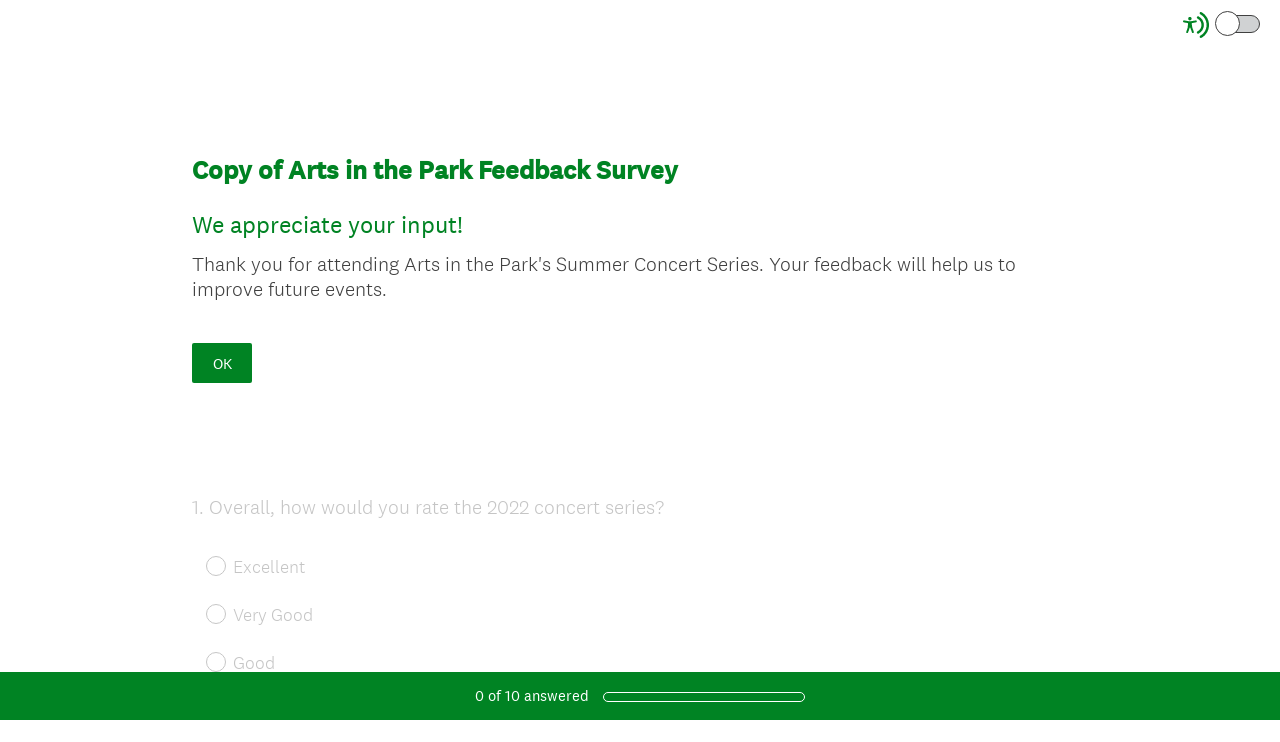

--- FILE ---
content_type: text/html; charset=UTF-8
request_url: https://www.surveymonkey.com/r/NCBPBJ2
body_size: 11984
content:



<!DOCTYPE html>
<html lang="en" class="auto-scroll">
  <head>
    <title>Copy of Arts in the Park Feedback Survey</title>
    <meta charset="utf-8">
    
        <meta name="twitter:card" content="summary_large_image">
        <meta property="og:title" content="Copy of Arts in the Park Feedback Survey" />
        <meta property="og:image" content="https://www.surveymonkey.com/collect/images/default_custom_meta_image.jpg" />
        <meta property="og:description" content="Take this survey powered by surveymonkey.com. Create your own surveys for free." />
    
    <meta name="keywords" content="questionnaire, questionnaires, questionaire, questionaires, free online survey, free online surveys" />
    
        <meta name="description" content="Web survey powered by SurveyMonkey.com. Create your own online survey now with SurveyMonkey's expert certified FREE templates." />
    
    
        <link rel="image_src" href="https://prod.smassets.net/assets/responseweb/smlib.globaltemplates/17.13.0/assets/sm_logo_fb.png" />
    
    <meta name="viewport" content="width=device-width, initial-scale=1, user-scalable=yes" /><meta http-equiv="content-language" content="en" />
    
        
            <meta name="robots" content="noindex, follow" />
        
    

    
  
  <script src="https://prod.smassets.net/assets/responseweb/smlib.metrics-client-bundle-min.2c067a0e.js" 
    ></script>
    <script src="https://prod.smassets.net/assets/responseweb/smlib.metrics-product-analytics-bundle-min.af0569ce.js" 
     async="async" ></script>
    
  
  
  
  
  
  <script >
    (function() {
      function initializeTracker() {
        SM.MetricsTracker.initialize(
        // config_start
        {
          "user": {
            "id": 1,
            "isAuthenticated": false
          },
          "amplitudeToken": "beb247315464a13bc86a0940b8c9bf9f","country": null
        }
        // config_end
        );
      }

      if (window.SM && window.SM.MetricsTracker) {
        initializeTracker();
      } else {
        document.addEventListener('MetricsReady', initializeTracker);
      }
    }());
  </script>

    
    
    <link rel="dns-prefetch" href="//www.google-analytics.com" />
    <link rel="dns-prefetch" href="//fonts.gstatic.com" />
    <link rel="dns-prefetch" href="//bam-cell.nr-data.net" />
    <link rel="dns-prefetch" href="//cdn.signalfx.com" />
    <link rel="preconnect" href="//www.google-analytics.com" />
    <link rel="preconnect" href="//fonts.gstatic.com" />
    <link rel="preconnect" href="//bam-cell.nr-data.net" />
    <link rel="preconnect" href="//cdn.signalfx.com" />
    <meta name="google-site-verification" content="T6bFSmsnquJ-zUSMV3Kku9K413VJ80KjprWnV_Bv5lw" />
    <!--[if lt IE 9]>
        <script src="https://prod.smassets.net/assets/responseweb/smlib.ui-html5-bundle-min.bbd1e809.js" 
    ></script>
    <![endif]-->
    
    <!--[if (gt IE 8)|(!IE)]><!-->
    
      
    

    <!--<![endif]-->
    
    
        
          
            <link type="text/css" rel="stylesheet" href="https://prod.smassets.net/assets/responseweb/responseweb-base-bundle-min.1fb3cc35.css" 
     async="true"  />
          
          <link type="text/css" rel="stylesheet" href="https://prod.smassets.net/assets/responseweb/smlib.surveytemplates-survey_page-bundle-min.c76da637.css" 
     async="true"  />
          
            <link id="themeCssLink" rel="stylesheet" href="https://secure.surveymonkey.com/r/themes/4.36.4_10292568_palette-1_ED46F09C-02D8-419D-A25D-6A6E2C5796C6.css" async />
          
          <link rel="stylesheet" href="https://cdn.smassets.net/assets/wds/4_20_2/wds-react/wds-react.min.css">
          <link type="text/css" rel="stylesheet" href="https://prod.smassets.net/assets/responseweb/responseweb-responsewebPkgs-bundle-min.614c8463.css" 
     async="true"  />
        
    
    
    
    
    
    
    <div data-sm-is-mobile></div>
<script id="versionChangedModal" type="text/html">
    <div id="versionChangedModalContainer" class="dialog dialog-b version-dialog">
        <div class="dialog-title-bar">
            <h5>
                <span class="smf-icon notranslate">!</span>
                 This survey was modified by its creator
            </h5>
            <div class="version-warning-text">
                For questions on the page you’re currently on, you’ll need to re-submit your answers. Your answers for previous pages are saved (you’ll see them when you click OK). Survey creators usually make changes only when it’s vital to the data, so thank you for your patience.
            </div>
        </div>
        <div class="dialog-btn-bar clearfix">
            <button class="wds-button wds-button--util dialog-close-btn wds-button--sm btn-txt-primary" id="OK-btn" href="#"> OK</button>
        </div>
    </div>
</script>
    <script type="text/html" id="dialog-title-bar-template">
    <div class="dialog-title-bar">
        <h5><%title%></h5>
    </div>
</script>
<script type="text/html" id="dialog-close-btn-template">
    <a class="dialog-close-btn cbmain" href="#" data-icon="D"></a>
</script>
<script type="text/html" id="dialog-close-btn-template-b">
    <a class="dialog-close-btn cb-dialog-b smf-icon" href="#">å</a>
</script>
<script type="text/html" id="dialog-overlay-template">
    <div class="dialog-overlay<%#isModal%> dialog-overlay-modal<%/isModal%>"></div>
</script>
<script type="text/html" id="dialog-container-template">
    <div class="dialog-container"></div>
</script>
    <link type="text/css" rel="stylesheet" href="https://prod.smassets.net/assets/responseweb/responseweb-version-bundle-min.db31b6fc.css" 
     async="true"  />
    
<link rel="shortcut icon" href="/favicon1.ico" />
    <script src="https://prod.smassets.net/assets/responseweb/responseweb-jquery-bundle-min.a17eeae3.js" 
    ></script>
    
        <script src="https://prod.smassets.net/assets/responseweb/responseweb-response-bundle-min.400dc3c7.js" 
    ></script>
    
    
    
    
    <script>
        document.domain = 'surveymonkey.com';
    </script>
    
    
    
        <script src="https://prod.smassets.net/assets/responseweb/smlib.surveytemplates-sm-react-bundle-min.a68d6acc.js" 
    ></script>
        <script src="https://prod.smassets.net/assets/responseweb/smlib.surveytemplates-sm-polyfill-bundle-min.ef0f0b28.js" 
    ></script>
        <script src="https://prod.smassets.net/assets/responseweb/responseweb-responsewebPkgs_hybrid-bundle-min.c5123b09.js" 
    ></script>
    
    <script src="https://prod.smassets.net/assets/responseweb/responseweb-ui_bundle-bundle-min.a165823c.js" 
    ></script>
    <script src="https://cdn.signalfx.com/o11y-gdi-rum/v0.19.3/splunk-otel-web.js" crossorigin="anonymous"></script>
    <script type="text/javascript">
      window.SplunkRum && window.SplunkRum.init({
          beaconUrl: 'https://rum-ingest.us1.signalfx.com/v1/rum',
          rumAuth: 'QJxCOMQAuo1Z38hup8cdCQ',
          app: 'responseweb',
          environment: 'prod',
          tracer: {
            sampler: new SplunkRum.SessionBasedSampler({
              ratio: 1
            })
          }
        });
    </script>

    
<link rel="canonical" href="https://www.surveymonkey.com/r/NCBPBJ2" /></head>

  <!--[if lt IE 7 ]>
  <body id="patas" class="translate survey-body ie ie6">
  <![endif]-->
  <!--[if IE 7 ]>
  <body id="patas" class="translate survey-body ie ie7">
  <![endif]-->
  <!--[if IE 8 ]>
  <body id="patas" class="translate survey-body ie ie8">
  <![endif]-->
  <!--[if IE 9 ]>
  <body id="patas" class="translate survey-body ie ie9">
  <![endif]-->
  <!--[if gt IE 9]>
  <body id="patas" class="translate survey-body ie modern-browser">
  <![endif]-->
  <!--[if (gt IE 9)|(!IE)]><!-->
  <body id="patas" class="translate survey-body modern-browser">
  <!--<![endif]-->
        
    
    
    
    
        
    

    








<!-- Textured Paper, Seamless Paper Texture and Escheresque are from subtlepatterns.com. Made available under CC BY-SA 3.0 License: http://creativecommons.org/licenses/by-sa/3.0/legalcode. -->
<!-- You cannot remove or modify any notice of copyright, trademark or other proprietary right, or any other copyright management information or metadata from wherever it is embedded in the content. -->



<main class="v3theme text_center">
    
    
    
        
    
    
    
    <article data-page-id="30411092" class="survey-page survey-page-white auto-scroll">

        <header class="survey-page-header">
            
                







    <div class="survey-header-controls">
        
        
            <div class="toggle-items-container" tabindex="0" aria-label="Screen Reader Mode" aria-describedby="tooltip">
                <span class="accessibility-icon" role="img" aria-labelledby="screen-reader-mode-icon" ><svg width="16" height="16" viewBox="0 0 16 16" fill="none" xmlns="http://www.w3.org/2000/svg">
<title id="screen-reader-mode-icon">Screen Reader Mode Icon</title>
<path fill-rule="evenodd" clip-rule="evenodd" d="M11.3487 0.0947572C14.1955 1.67594 16 4.67914 16 7.99884C16 11.3204 14.1935 14.325 11.3441 15.9055C10.9805 16.1072 10.5224 15.9755 10.3209 15.6114C10.1195 15.2473 10.2509 14.7886 10.6146 14.5869C12.9898 13.2695 14.4945 10.7668 14.4945 7.99884C14.4945 5.23241 12.9915 2.73091 10.6184 1.41284C10.2549 1.21092 10.1236 0.75216 10.3253 0.388184C10.527 0.0242077 10.9852 -0.10716 11.3487 0.0947572ZM9.60113 2.72263C11.5833 3.7122 12.8633 5.74103 12.8633 7.99884C12.8633 10.2623 11.5768 12.2953 9.58697 13.2821C9.21444 13.4668 8.76288 13.3142 8.57837 12.9412C8.39386 12.5682 8.54629 12.1161 8.91882 11.9314C10.4006 11.1966 11.3578 9.68383 11.3578 7.99884C11.3578 6.31805 10.4054 4.80846 8.92932 4.07153C8.55728 3.88579 8.40607 3.43325 8.59158 3.06076C8.77709 2.68827 9.2291 2.53689 9.60113 2.72263Z"/>
<path d="M4.20162 9.56261L3.12244 12.595C3.09591 12.671 3.05473 12.7408 3.00131 12.8004C2.94789 12.86 2.88331 12.9081 2.81135 12.942C2.70326 12.9935 2.58256 13.0113 2.46455 12.993C2.34653 12.9747 2.23651 12.9212 2.14844 12.8392C2.06036 12.7573 1.9982 12.6506 1.96981 12.5327C1.94143 12.4148 1.94811 12.2909 1.989 12.1769L2.74141 10.058C2.80112 9.89856 2.8483 9.73455 2.88249 9.56752C2.9129 9.39793 2.93463 9.22685 2.9476 9.05497C2.97654 8.74474 2.99704 8.40876 3.01272 8.08627C3.02839 7.76378 3.03924 7.4511 3.04768 7.19237C3.05854 6.86988 2.97292 6.84904 2.7185 6.78773L2.66545 6.77546L0.495036 6.35978C0.416976 6.34578 0.342398 6.31627 0.275569 6.27292C0.208739 6.22958 0.15097 6.17326 0.105567 6.10719C0.0381176 6.00709 0.00139149 5.8889 3.87609e-05 5.76756C-0.00131397 5.64623 0.0327677 5.52722 0.0979684 5.4256C0.163169 5.32397 0.256556 5.24431 0.366305 5.19669C0.476055 5.14908 0.597231 5.13565 0.714489 5.15811L3.04648 5.60322C3.13932 5.6118 3.22976 5.62284 3.32501 5.63387C3.61199 5.67386 3.90113 5.69557 4.19077 5.69886C4.55131 5.6917 4.91118 5.66428 5.26874 5.61671C5.37726 5.60445 5.47975 5.59096 5.58224 5.58115L7.7828 5.16179C7.93892 5.12887 8.1015 5.16017 8.23497 5.24885C8.30112 5.29437 8.35772 5.3528 8.40148 5.42075C8.44524 5.4887 8.47528 5.56482 8.48986 5.64468C8.50445 5.72454 8.50328 5.80655 8.48643 5.88595C8.46959 5.96535 8.43739 6.04055 8.39172 6.10719C8.34694 6.17368 8.2897 6.23054 8.22328 6.27451C8.15687 6.31849 8.08258 6.34871 8.00467 6.36346L5.90178 6.76565C5.83184 6.7816 5.76914 6.79263 5.71367 6.80121C5.49422 6.83923 5.3857 6.85885 5.39897 7.17643C5.40861 7.40818 5.43634 7.6853 5.47252 7.97469C5.51472 8.31434 5.57019 8.67484 5.62806 9.00469C5.66544 9.22173 5.70041 9.39585 5.74864 9.56261C5.79687 9.72938 5.8439 9.89982 5.91625 10.1046L6.65298 12.1769C6.69388 12.2909 6.70056 12.4148 6.67217 12.5327C6.64379 12.6506 6.58162 12.7573 6.49355 12.8392C6.40547 12.9212 6.29545 12.9747 6.17744 12.993C6.05942 13.0113 5.93872 12.9935 5.83064 12.942C5.75868 12.9081 5.6941 12.86 5.64068 12.8004C5.58726 12.7408 5.54608 12.671 5.51954 12.595L4.43675 9.56874L4.31617 9.34435L4.19559 9.56261H4.20162ZM4.24865 3C4.49498 2.99979 4.73377 3.08645 4.92432 3.24521C5.11487 3.40397 5.24539 3.62501 5.29364 3.87067C5.34189 4.11632 5.30488 4.37139 5.18892 4.59241C5.07296 4.81342 4.88523 4.98671 4.65771 5.08275C4.43019 5.17878 4.17697 5.19161 3.94119 5.11906C3.70541 5.04651 3.50166 4.89306 3.36467 4.68486C3.22768 4.47667 3.16591 4.2266 3.1899 3.97729C3.21389 3.72797 3.32215 3.49483 3.49624 3.31759C3.59485 3.2168 3.71211 3.13685 3.84124 3.08234C3.97037 3.02784 4.10883 2.99985 4.24865 3Z"/>
</svg>
 </span>
                <div class="classic-oqaat-toggle-container">
                    <label for="classic-oqaat-toggle" class="oqaat-toggle-switch">
                        <input class="classic-oqaat-input OQAAT" role="switch" aria-label="Survey Format Toggle" aria-describedby="tooltip" id="classic-oqaat-toggle" placeholder="toggle survey format " type="checkbox" value="/r/NCBPBJ2?survey_format=CLASSIC" >
                        <span class="oqaat-slider round"></span>
                    </label>
                </div>
                <div class="toggle-tooltip" id="tooltip" role="tooltip">
                    
                        <p>Check <b>SCREEN READER MODE</b> to make this survey compatible with screen readers.</p>
                    
                    <div class="tooltip-close-btn" role="button"></div>
                    <span class="tip"></span>
                </div>
            </div>
        
        
    </div>


<span id="version-changed" style="visibility: hidden" version-changed=False></span>


            
        </header>

        <section class="survey-page-body
            ">

            <div
                id="new-commenting-sheet"
                data-survey-id="402480191"
                data-mentioned-comment-id='None'
                data-language-code='en'
                data-sm-comment-sheet
            >
            </div>

            
                
    <div class="survey-title-container clearfix  survey-title-align-left has-survey-title ">
        <div class="survey-title-table-wrapper">
            
                <table role="presentation" class="survey-title-table table-reset">
                    <tbody>
                    <tr>
                        
                            <td class="survey-title-cell">
                                <h1 class="survey-title user-generated notranslate">
                                        <span class="title-text">
                                            
                                                Copy of Arts in the Park Feedback Survey
                                            
                                        </span>
                                </h1>
                            </td>
                        
                    </tr>
                    </tbody>
                </table>
            
        </div>
    </div>







    <div class="page-title-container page-title-container-v3 clearfix">
        
            
            <div class="notranslate">
                <h2 class="page-title-wrapper clearfix">
                    <span class="page-number">
                    
                    </span>

                    <span class="page-title user-generated">
                    
                        We appreciate your input!
                    
                    </span>
                </h2>
            </div>
        
    </div>



    <div class="h3 page-subtitle overlay user-generated notranslate" role="heading" aria-level="3"><div>Thank you for attending Arts in the Park's Summer Concert Series. Your feedback will help us to improve future events.</div>
            <button class="new-button ok-button user-generated notranslate" type="submit">
                OK
            </button>
        
    </div>





            

            <form name="surveyForm"
                  action=""
                  method="post"
                  enctype="multipart/form-data"
                  novalidate
                  data-survey-page-form
            >
                
	


                
                    <div class="questions clearfix">

    

        <div class="question-click-shield" tabindex="-1"></div><div class="question-row clearfix overlay
                   "  tabindex="-1" ><div data-question-type="single_choice_vertical"
     data-rq-question-type="single_choice_vertical"
     class="question-container
    
    ">

    <div id="question-field-83422855"
        data-qnumber="1"
        data-qdispnumber="1"
        data-question-id="83422855"
        class=" question-single-choice-radio qn question vertical"
        
        
    >
        
        
            <h3 class="screenreader-only">Question Title</h3><fieldset class=" question-fieldset" data-radio-button-group >
                <legend class="question-legend">
                    
                    
                    <h4 id="question-title-83422855" class="
                     question-title-container ">
                        <span class="required-asterisk notranslate">
                                *
                            </span>

                        
                            <span class="question-number notranslate">
                                1<span class="question-dot">.</span>
                            </span>
                        
                        
                <span class="user-generated notranslate
                ">
                Overall, how would you rate the 2022 concert series?<span style="line-height: 0px;"></span></span>
                
                        
                    </h4>
                </legend>
                <div class="question-body clearfix notranslate ">
                    
    
    
        
            <div class=""
            >
        
        <div class="answer-option-cell" data-answer-id=657423440>
            
    
    
    

    
        
        
        
        
        
    

    

    

    
    

    <div data-sm-radio-button class="radio-button-container " aria-labelledby="question-title-83422855">
        <input id="83422855_657423440"
               aria-labelledby="83422855_657423440_label"
               name="83422855"
               type="radio"
               role="radio"
               class="radio-button-input "
               value="657423440"
               aria-checked="{}"
               
               
               
        />
        <label data-sm-radio-button-label
               
                   id="83422855_657423440_label"
               
               class="answer-label radio-button-label no-touch touch-sensitive clearfix
                
                
                "
               for="83422855_657423440">
            <span 
                    
                    class="radio-button-display "
                                                >
                    
            </span>

            
                <span class="radio-button-label-text question-body-font-theme user-generated ">
                    Excellent
                    
                </span>
            
        </label>
        
    </div>

        </div>
        
    
        
        <div class="answer-option-cell" data-answer-id=657423441>
            
    
    
    

    
        
        
        
        
        
    

    

    

    
    

    <div data-sm-radio-button class="radio-button-container " aria-labelledby="question-title-83422855">
        <input id="83422855_657423441"
               aria-labelledby="83422855_657423441_label"
               name="83422855"
               type="radio"
               role="radio"
               class="radio-button-input "
               value="657423441"
               aria-checked="{}"
               
               
               
        />
        <label data-sm-radio-button-label
               
                   id="83422855_657423441_label"
               
               class="answer-label radio-button-label no-touch touch-sensitive clearfix
                
                
                "
               for="83422855_657423441">
            <span 
                    
                    class="radio-button-display "
                                                >
                    
            </span>

            
                <span class="radio-button-label-text question-body-font-theme user-generated ">
                    Very Good
                    
                </span>
            
        </label>
        
    </div>

        </div>
        
    
        
        <div class="answer-option-cell" data-answer-id=657423442>
            
    
    
    

    
        
        
        
        
        
    

    

    

    
    

    <div data-sm-radio-button class="radio-button-container " aria-labelledby="question-title-83422855">
        <input id="83422855_657423442"
               aria-labelledby="83422855_657423442_label"
               name="83422855"
               type="radio"
               role="radio"
               class="radio-button-input "
               value="657423442"
               aria-checked="{}"
               
               
               
        />
        <label data-sm-radio-button-label
               
                   id="83422855_657423442_label"
               
               class="answer-label radio-button-label no-touch touch-sensitive clearfix
                
                
                "
               for="83422855_657423442">
            <span 
                    
                    class="radio-button-display "
                                                >
                    
            </span>

            
                <span class="radio-button-label-text question-body-font-theme user-generated ">
                    Good&nbsp;
                    
                </span>
            
        </label>
        
    </div>

        </div>
        
    
        
        <div class="answer-option-cell" data-answer-id=657423443>
            
    
    
    

    
        
        
        
        
        
    

    

    

    
    

    <div data-sm-radio-button class="radio-button-container " aria-labelledby="question-title-83422855">
        <input id="83422855_657423443"
               aria-labelledby="83422855_657423443_label"
               name="83422855"
               type="radio"
               role="radio"
               class="radio-button-input "
               value="657423443"
               aria-checked="{}"
               
               
               
        />
        <label data-sm-radio-button-label
               
                   id="83422855_657423443_label"
               
               class="answer-label radio-button-label no-touch touch-sensitive clearfix
                
                
                "
               for="83422855_657423443">
            <span 
                    
                    class="radio-button-display "
                                                >
                    
            </span>

            
                <span class="radio-button-label-text question-body-font-theme user-generated ">
                    Fair&nbsp;
                    
                </span>
            
        </label>
        
    </div>

        </div>
        
    
        
        <div class="answer-option-cell" data-answer-id=657423444>
            
    
    
    

    
        
        
        
        
        
    

    

    

    
    

    <div data-sm-radio-button class="radio-button-container " aria-labelledby="question-title-83422855">
        <input id="83422855_657423444"
               aria-labelledby="83422855_657423444_label"
               name="83422855"
               type="radio"
               role="radio"
               class="radio-button-input "
               value="657423444"
               aria-checked="{}"
               
               
               
        />
        <label data-sm-radio-button-label
               
                   id="83422855_657423444_label"
               
               class="answer-label radio-button-label no-touch touch-sensitive clearfix
                
                
                "
               for="83422855_657423444">
            <span 
                    
                    class="radio-button-display "
                                                >
                    
            </span>

            
                <span class="radio-button-label-text question-body-font-theme user-generated ">
                    Poor&nbsp;
                    
                </span>
            
        </label>
        
    </div>

        </div>
        
            </div>
        
    
    
    

    
    

    
    

    

                </div>
            </fieldset>
    </div>
</div>
                <button id="83422855-ok" class="new-button ok-button user-generated notranslate hide" type="submit">
                    OK
                </button>
            </div><div class="question-click-shield" tabindex="-1"></div><div class="question-row clearfix overlay
                   "  tabindex="-1" ><div data-question-type="single_choice_vertical"
     data-rq-question-type="single_choice_vertical"
     class="question-container
    
    ">

    <div id="question-field-83422856"
        data-qnumber="2"
        data-qdispnumber="2"
        data-question-id="83422856"
        class=" question-single-choice-radio qn question vertical"
        
        
    >
        
        
            <h3 class="screenreader-only">Question Title</h3><fieldset class=" question-fieldset" data-radio-button-group >
                <legend class="question-legend">
                    
                    
                    <h4 id="question-title-83422856" class="
                     question-title-container ">
                        <span class="required-asterisk notranslate">
                                *
                            </span>

                        
                            <span class="question-number notranslate">
                                2<span class="question-dot">.</span>
                            </span>
                        
                        
                <span class="user-generated notranslate
                ">
                How did you stay informed about of our concert schedule?<span style="line-height: 0px;"></span></span>
                
                        
                    </h4>
                </legend>
                <div class="question-body clearfix notranslate ">
                    
    
    
        
            <div class=""
            >
        
        <div class="answer-option-cell" data-answer-id=657423360>
            
    
    
    

    
        
        
        
        
        
    

    

    

    
    

    <div data-sm-radio-button class="radio-button-container " aria-labelledby="question-title-83422856">
        <input id="83422856_657423360"
               aria-labelledby="83422856_657423360_label"
               name="83422856"
               type="radio"
               role="radio"
               class="radio-button-input "
               value="657423360"
               aria-checked="{}"
               
               
               
        />
        <label data-sm-radio-button-label
               
                   id="83422856_657423360_label"
               
               class="answer-label radio-button-label no-touch touch-sensitive clearfix
                
                
                "
               for="83422856_657423360">
            <span 
                    
                    class="radio-button-display "
                                                >
                    
            </span>

            
                <span class="radio-button-label-text question-body-font-theme user-generated ">
                    website or social media
                    
                </span>
            
        </label>
        
    </div>

        </div>
        
    
        
        <div class="answer-option-cell" data-answer-id=657423361>
            
    
    
    

    
        
        
        
        
        
    

    

    

    
    

    <div data-sm-radio-button class="radio-button-container " aria-labelledby="question-title-83422856">
        <input id="83422856_657423361"
               aria-labelledby="83422856_657423361_label"
               name="83422856"
               type="radio"
               role="radio"
               class="radio-button-input "
               value="657423361"
               aria-checked="{}"
               
               
               
        />
        <label data-sm-radio-button-label
               
                   id="83422856_657423361_label"
               
               class="answer-label radio-button-label no-touch touch-sensitive clearfix
                
                
                "
               for="83422856_657423361">
            <span 
                    
                    class="radio-button-display "
                                                >
                    
            </span>

            
                <span class="radio-button-label-text question-body-font-theme user-generated ">
                    posters or printed schedules
                    
                </span>
            
        </label>
        
    </div>

        </div>
        
    
        
        <div class="answer-option-cell" data-answer-id=657423362>
            
    
    
    

    
        
        
        
        
        
    

    

    

    
    

    <div data-sm-radio-button class="radio-button-container " aria-labelledby="question-title-83422856">
        <input id="83422856_657423362"
               aria-labelledby="83422856_657423362_label"
               name="83422856"
               type="radio"
               role="radio"
               class="radio-button-input "
               value="657423362"
               aria-checked="{}"
               
               
               
        />
        <label data-sm-radio-button-label
               
                   id="83422856_657423362_label"
               
               class="answer-label radio-button-label no-touch touch-sensitive clearfix
                
                
                "
               for="83422856_657423362">
            <span 
                    
                    class="radio-button-display "
                                                >
                    
            </span>

            
                <span class="radio-button-label-text question-body-font-theme user-generated ">
                    concert announcements
                    
                </span>
            
        </label>
        
    </div>

        </div>
        
            </div>
        
    
    
    
        
        
        
        
        

        <div class="other-answer-container other-answer-option-container" data-answer-id=657423363>
            
                
                    
    
    
    

    
        
        
        
        
        
    

    

    

    
    

    <div data-sm-radio-button class="radio-button-container " aria-labelledby="question-title-83422856">
        <input id="83422856_657423363"
               aria-labelledby="83422856_657423363_label"
               name="83422856"
               type="radio"
               role="radio"
               class="radio-button-input "
               value="657423363"
               aria-checked="{}"
               
               
                   data-other-answer
               
               
        />
        <label data-sm-radio-button-label
               
                   id="83422856_657423363_label"
               
               class="answer-label radio-button-label no-touch touch-sensitive clearfix
                
                
                "
               for="83422856_657423363">
            <span 
                    
                    class="radio-button-display "
                                                >
                    
            </span>

            
                <span class="radio-button-label-text question-body-font-theme user-generated ">
                    Other (please specify)
                    
                </span>
            
        </label>
        
    </div>

                
            
            
    
    
        <input id="83422856_other"
               name="83422856_other"
               type="text"
               class="text other-answer-text"
               maxlength=20000
               
               size="50"
               
                   aria-label="Other (please specify)"
               
               
               data-other-text />
    
    

        </div>
    

    
    

    
    

    

                </div>
            </fieldset>
    </div>
</div>
                <button id="83422856-ok" class="new-button ok-button user-generated notranslate hide" type="submit">
                    OK
                </button>
            </div><div class="question-click-shield" tabindex="-1"></div><div class="question-row clearfix overlay
                   "  tabindex="-1" ><div data-question-type="single_choice_vertical_two_col"
     data-rq-question-type="single_choice_vertical_two_col"
     class="question-container
    
    ">

    <div id="question-field-83422857"
        data-qnumber="3"
        data-qdispnumber="3"
        data-question-id="83422857"
        class=" question-single-choice-radio qn question vertical_two_col"
        
        
    >
        
        
            <h3 class="screenreader-only">Question Title</h3><fieldset class=" question-fieldset" data-radio-button-group >
                <legend class="question-legend">
                    
                    
                    <h4 id="question-title-83422857" class="
                     question-title-container ">
                        <span class="required-asterisk notranslate">
                                *
                            </span>

                        
                            <span class="question-number notranslate">
                                3<span class="question-dot">.</span>
                            </span>
                        
                        
                <span class="user-generated notranslate
                ">
                What age bracket are you?<span style="line-height: 0px;"></span></span>
                
                        
                    </h4>
                </legend>
                <div class="question-body clearfix notranslate ">
                    
    
    
        
            <div class="answer-option-col
                            answer-option-col-2"
            >
        
        <div class="answer-option-cell" data-answer-id=657423367>
            
    
    
    

    
        
        
        
        
        
    

    

    

    
    

    <div data-sm-radio-button class="radio-button-container " aria-labelledby="question-title-83422857">
        <input id="83422857_657423367"
               aria-labelledby="83422857_657423367_label"
               name="83422857"
               type="radio"
               role="radio"
               class="radio-button-input "
               value="657423367"
               aria-checked="{}"
               
               
               
        />
        <label data-sm-radio-button-label
               
                   id="83422857_657423367_label"
               
               class="answer-label radio-button-label no-touch touch-sensitive clearfix
                
                
                "
               for="83422857_657423367">
            <span 
                    
                    class="radio-button-display "
                                                >
                    
            </span>

            
                <span class="radio-button-label-text question-body-font-theme user-generated ">
                    Under 18
                    
                </span>
            
        </label>
        
    </div>

        </div>
        
    
        
        <div class="answer-option-cell" data-answer-id=657423368>
            
    
    
    

    
        
        
        
        
        
    

    

    

    
    

    <div data-sm-radio-button class="radio-button-container " aria-labelledby="question-title-83422857">
        <input id="83422857_657423368"
               aria-labelledby="83422857_657423368_label"
               name="83422857"
               type="radio"
               role="radio"
               class="radio-button-input "
               value="657423368"
               aria-checked="{}"
               
               
               
        />
        <label data-sm-radio-button-label
               
                   id="83422857_657423368_label"
               
               class="answer-label radio-button-label no-touch touch-sensitive clearfix
                
                
                "
               for="83422857_657423368">
            <span 
                    
                    class="radio-button-display "
                                                >
                    
            </span>

            
                <span class="radio-button-label-text question-body-font-theme user-generated ">
                    18-24
                    
                </span>
            
        </label>
        
    </div>

        </div>
        
    
        
        <div class="answer-option-cell" data-answer-id=657423369>
            
    
    
    

    
        
        
        
        
        
    

    

    

    
    

    <div data-sm-radio-button class="radio-button-container " aria-labelledby="question-title-83422857">
        <input id="83422857_657423369"
               aria-labelledby="83422857_657423369_label"
               name="83422857"
               type="radio"
               role="radio"
               class="radio-button-input "
               value="657423369"
               aria-checked="{}"
               
               
               
        />
        <label data-sm-radio-button-label
               
                   id="83422857_657423369_label"
               
               class="answer-label radio-button-label no-touch touch-sensitive clearfix
                
                
                "
               for="83422857_657423369">
            <span 
                    
                    class="radio-button-display "
                                                >
                    
            </span>

            
                <span class="radio-button-label-text question-body-font-theme user-generated ">
                    25-34
                    
                </span>
            
        </label>
        
    </div>

        </div>
        
    
        
        <div class="answer-option-cell" data-answer-id=657423370>
            
    
    
    

    
        
        
        
        
        
    

    

    

    
    

    <div data-sm-radio-button class="radio-button-container " aria-labelledby="question-title-83422857">
        <input id="83422857_657423370"
               aria-labelledby="83422857_657423370_label"
               name="83422857"
               type="radio"
               role="radio"
               class="radio-button-input "
               value="657423370"
               aria-checked="{}"
               
               
               
        />
        <label data-sm-radio-button-label
               
                   id="83422857_657423370_label"
               
               class="answer-label radio-button-label no-touch touch-sensitive clearfix
                
                
                "
               for="83422857_657423370">
            <span 
                    
                    class="radio-button-display "
                                                >
                    
            </span>

            
                <span class="radio-button-label-text question-body-font-theme user-generated ">
                    35-44
                    
                </span>
            
        </label>
        
    </div>

        </div>
        
            </div>
        
    
        
            <div class="answer-option-col
                            answer-option-col-2"
            >
        
        <div class="answer-option-cell" data-answer-id=657423371>
            
    
    
    

    
        
        
        
        
        
    

    

    

    
    

    <div data-sm-radio-button class="radio-button-container " aria-labelledby="question-title-83422857">
        <input id="83422857_657423371"
               aria-labelledby="83422857_657423371_label"
               name="83422857"
               type="radio"
               role="radio"
               class="radio-button-input "
               value="657423371"
               aria-checked="{}"
               
               
               
        />
        <label data-sm-radio-button-label
               
                   id="83422857_657423371_label"
               
               class="answer-label radio-button-label no-touch touch-sensitive clearfix
                
                
                "
               for="83422857_657423371">
            <span 
                    
                    class="radio-button-display "
                                                >
                    
            </span>

            
                <span class="radio-button-label-text question-body-font-theme user-generated ">
                    45-54
                    
                </span>
            
        </label>
        
    </div>

        </div>
        
    
        
        <div class="answer-option-cell" data-answer-id=657423372>
            
    
    
    

    
        
        
        
        
        
    

    

    

    
    

    <div data-sm-radio-button class="radio-button-container " aria-labelledby="question-title-83422857">
        <input id="83422857_657423372"
               aria-labelledby="83422857_657423372_label"
               name="83422857"
               type="radio"
               role="radio"
               class="radio-button-input "
               value="657423372"
               aria-checked="{}"
               
               
               
        />
        <label data-sm-radio-button-label
               
                   id="83422857_657423372_label"
               
               class="answer-label radio-button-label no-touch touch-sensitive clearfix
                
                
                "
               for="83422857_657423372">
            <span 
                    
                    class="radio-button-display "
                                                >
                    
            </span>

            
                <span class="radio-button-label-text question-body-font-theme user-generated ">
                    55-64
                    
                </span>
            
        </label>
        
    </div>

        </div>
        
    
        
        <div class="answer-option-cell" data-answer-id=657423373>
            
    
    
    

    
        
        
        
        
        
    

    

    

    
    

    <div data-sm-radio-button class="radio-button-container " aria-labelledby="question-title-83422857">
        <input id="83422857_657423373"
               aria-labelledby="83422857_657423373_label"
               name="83422857"
               type="radio"
               role="radio"
               class="radio-button-input "
               value="657423373"
               aria-checked="{}"
               
               
               
        />
        <label data-sm-radio-button-label
               
                   id="83422857_657423373_label"
               
               class="answer-label radio-button-label no-touch touch-sensitive clearfix
                
                
                "
               for="83422857_657423373">
            <span 
                    
                    class="radio-button-display "
                                                >
                    
            </span>

            
                <span class="radio-button-label-text question-body-font-theme user-generated ">
                    65+
                    
                </span>
            
        </label>
        
    </div>

        </div>
        
            </div>
        
    
    
    

    
    

    
    

    

                </div>
            </fieldset>
    </div>
</div>
                <button id="83422857-ok" class="new-button ok-button user-generated notranslate hide" type="submit">
                    OK
                </button>
            </div><div class="question-click-shield" tabindex="-1"></div><div class="question-row clearfix overlay
                   "  tabindex="-1" ><div data-question-type="single_choice_vertical"
     data-rq-question-type="single_choice_vertical"
     class="question-container
    
    ">

    <div id="question-field-83422858"
        data-qnumber="4"
        data-qdispnumber="4"
        data-question-id="83422858"
        class=" question-single-choice-radio qn question vertical"
        
        
    >
        
        
            <h3 class="screenreader-only">Question Title</h3><fieldset class=" question-fieldset" data-radio-button-group >
                <legend class="question-legend">
                    
                    
                    <h4 id="question-title-83422858" class="
                     question-title-container ">
                        <span class="required-asterisk notranslate">
                                *
                            </span>

                        
                            <span class="question-number notranslate">
                                4<span class="question-dot">.</span>
                            </span>
                        
                        
                <span class="user-generated notranslate
                ">
                Where are you from?<span id="smusr_mce_1_start" style="line-height: 0px;"></span></span>
                
                        
                    </h4>
                </legend>
                <div class="question-body clearfix notranslate ">
                    
    
    
        
            <div class=""
            >
        
        <div class="answer-option-cell" data-answer-id=657423375>
            
    
    
    

    
        
        
        
        
        
    

    

    

    
    

    <div data-sm-radio-button class="radio-button-container " aria-labelledby="question-title-83422858">
        <input id="83422858_657423375"
               aria-labelledby="83422858_657423375_label"
               name="83422858"
               type="radio"
               role="radio"
               class="radio-button-input "
               value="657423375"
               aria-checked="{}"
               
               
               
        />
        <label data-sm-radio-button-label
               
                   id="83422858_657423375_label"
               
               class="answer-label radio-button-label no-touch touch-sensitive clearfix
                
                
                "
               for="83422858_657423375">
            <span 
                    
                    class="radio-button-display "
                                                >
                    
            </span>

            
                <span class="radio-button-label-text question-body-font-theme user-generated ">
                    City of La Porte
                    
                </span>
            
        </label>
        
    </div>

        </div>
        
    
        
        <div class="answer-option-cell" data-answer-id=657423376>
            
    
    
    

    
        
        
        
        
        
    

    

    

    
    

    <div data-sm-radio-button class="radio-button-container " aria-labelledby="question-title-83422858">
        <input id="83422858_657423376"
               aria-labelledby="83422858_657423376_label"
               name="83422858"
               type="radio"
               role="radio"
               class="radio-button-input "
               value="657423376"
               aria-checked="{}"
               
               
               
        />
        <label data-sm-radio-button-label
               
                   id="83422858_657423376_label"
               
               class="answer-label radio-button-label no-touch touch-sensitive clearfix
                
                
                "
               for="83422858_657423376">
            <span 
                    
                    class="radio-button-display "
                                                >
                    
            </span>

            
                <span class="radio-button-label-text question-body-font-theme user-generated ">
                    La Porte County
                    
                </span>
            
        </label>
        
    </div>

        </div>
        
    
        
        <div class="answer-option-cell" data-answer-id=657423377>
            
    
    
    

    
        
        
        
        
        
    

    

    

    
    

    <div data-sm-radio-button class="radio-button-container " aria-labelledby="question-title-83422858">
        <input id="83422858_657423377"
               aria-labelledby="83422858_657423377_label"
               name="83422858"
               type="radio"
               role="radio"
               class="radio-button-input "
               value="657423377"
               aria-checked="{}"
               
               
               
        />
        <label data-sm-radio-button-label
               
                   id="83422858_657423377_label"
               
               class="answer-label radio-button-label no-touch touch-sensitive clearfix
                
                
                "
               for="83422858_657423377">
            <span 
                    
                    class="radio-button-display "
                                                >
                    
            </span>

            
                <span class="radio-button-label-text question-body-font-theme user-generated ">
                    Northern Indiana
                    
                </span>
            
        </label>
        
    </div>

        </div>
        
            </div>
        
    
    
    
        
        
        
        
        

        <div class="other-answer-container other-answer-option-container" data-answer-id=657423378>
            
                
                    
    
    
    

    
        
        
        
        
        
    

    

    

    
    

    <div data-sm-radio-button class="radio-button-container " aria-labelledby="question-title-83422858">
        <input id="83422858_657423378"
               aria-labelledby="83422858_657423378_label"
               name="83422858"
               type="radio"
               role="radio"
               class="radio-button-input "
               value="657423378"
               aria-checked="{}"
               
               
                   data-other-answer
               
               
        />
        <label data-sm-radio-button-label
               
                   id="83422858_657423378_label"
               
               class="answer-label radio-button-label no-touch touch-sensitive clearfix
                
                
                "
               for="83422858_657423378">
            <span 
                    
                    class="radio-button-display "
                                                >
                    
            </span>

            
                <span class="radio-button-label-text question-body-font-theme user-generated ">
                    Other (please specify)
                    
                </span>
            
        </label>
        
    </div>

                
            
            
    
    
        <input id="83422858_other"
               name="83422858_other"
               type="text"
               class="text other-answer-text"
               maxlength=20000
               
               size="50"
               
                   aria-label="Other (please specify)"
               
               
               data-other-text />
    
    

        </div>
    

    
    

    
    

    

                </div>
            </fieldset>
    </div>
</div>
                <button id="83422858-ok" class="new-button ok-button user-generated notranslate hide" type="submit">
                    OK
                </button>
            </div><div class="question-click-shield" tabindex="-1"></div><div class="question-row clearfix overlay
                   "  tabindex="-1" ><div data-question-type="multiple_choice_vertical_two_col"
     data-rq-question-type="multiple_choice_vertical_two_col"
     class="question-container
    
    ">

    <div id="question-field-83422859"
        data-qnumber="5"
        data-qdispnumber="5"
        data-question-id="83422859"
        class=" question-multiple-choice qn question vertical_two_col"
        
        
    >
        
        
            <h3 class="screenreader-only">Question Title</h3><fieldset class=" question-fieldset"  >
                <legend class="question-legend">
                    
                    
                    <h4 id="question-title-83422859" class="
                     question-title-container ">
                        <span class="required-asterisk notranslate">
                                *
                            </span>

                        
                            <span class="question-number notranslate">
                                5<span class="question-dot">.</span>
                            </span>
                        
                        
                <span class="user-generated notranslate
                ">
                Please indicate which Preconcert events you enjoyed.</span>
                
                        
                    </h4>
                </legend>
                <div class="question-body clearfix notranslate ">
                    
    
        
            <div class="answer-option-col
                            answer-option-col-2"
            >
        
        <div class="answer-option-cell
                    "
            data-answer-id=657423382
        >
            
    
    
    

    
        
        
        
        
        
    

    
    

    <div data-sm-checkbox class="checkbox-button-container ">
        <input id="83422859_657423382"
               name="83422859[]"
               type="checkbox"
               class="checkbox-button-input  "
               value="657423382"
               
               
               
        />
        <label class="answer-label checkbox-button-label no-touch touch-sensitive clearfix
                
                "
               for="83422859_657423382">

            <span class="checkbox-button-display ">
            </span>


            
                <span class="checkbox-button-label-text question-body-font-theme user-generated ">
                    La Porte Family YMCA: Zumba&nbsp;
                    
                </span>
            
        </label>
        
    </div>


        </div>

        

        
    
        
        <div class="answer-option-cell
                    "
            data-answer-id=657423383
        >
            
    
    
    

    
        
        
        
        
        
    

    
    

    <div data-sm-checkbox class="checkbox-button-container ">
        <input id="83422859_657423383"
               name="83422859[]"
               type="checkbox"
               class="checkbox-button-input  "
               value="657423383"
               
               
               
        />
        <label class="answer-label checkbox-button-label no-touch touch-sensitive clearfix
                
                "
               for="83422859_657423383">

            <span class="checkbox-button-display ">
            </span>


            
                <span class="checkbox-button-label-text question-body-font-theme user-generated ">
                    La Porte High School Marching Band
                    
                </span>
            
        </label>
        
    </div>


        </div>

        

        
    
        
        <div class="answer-option-cell
                    "
            data-answer-id=657423384
        >
            
    
    
    

    
        
        
        
        
        
    

    
    

    <div data-sm-checkbox class="checkbox-button-container ">
        <input id="83422859_657423384"
               name="83422859[]"
               type="checkbox"
               class="checkbox-button-input  "
               value="657423384"
               
               
               
        />
        <label class="answer-label checkbox-button-label no-touch touch-sensitive clearfix
                
                "
               for="83422859_657423384">

            <span class="checkbox-button-display ">
            </span>


            
                <span class="checkbox-button-label-text question-body-font-theme user-generated ">
                    Go Aerial Fitness
                    
                </span>
            
        </label>
        
    </div>


        </div>

        

        
    
        
        <div class="answer-option-cell
                    "
            data-answer-id=657423385
        >
            
    
    
    

    
        
        
        
        
        
    

    
    

    <div data-sm-checkbox class="checkbox-button-container ">
        <input id="83422859_657423385"
               name="83422859[]"
               type="checkbox"
               class="checkbox-button-input  "
               value="657423385"
               
               
               
        />
        <label class="answer-label checkbox-button-label no-touch touch-sensitive clearfix
                
                "
               for="83422859_657423385">

            <span class="checkbox-button-display ">
            </span>


            
                <span class="checkbox-button-label-text question-body-font-theme user-generated ">
                    La Porte Community Drum Circle
                    
                </span>
            
        </label>
        
    </div>


        </div>

        

        
    
        
        <div class="answer-option-cell
                    "
            data-answer-id=657423386
        >
            
    
    
    

    
        
        
        
        
        
    

    
    

    <div data-sm-checkbox class="checkbox-button-container ">
        <input id="83422859_657423386"
               name="83422859[]"
               type="checkbox"
               class="checkbox-button-input  "
               value="657423386"
               
               
               
        />
        <label class="answer-label checkbox-button-label no-touch touch-sensitive clearfix
                
                "
               for="83422859_657423386">

            <span class="checkbox-button-display ">
            </span>


            
                <span class="checkbox-button-label-text question-body-font-theme user-generated ">
                    350 West
                    
                </span>
            
        </label>
        
    </div>


        </div>

        

        
    
        
        <div class="answer-option-cell
                    "
            data-answer-id=657423387
        >
            
    
    
    

    
        
        
        
        
        
    

    
    

    <div data-sm-checkbox class="checkbox-button-container ">
        <input id="83422859_657423387"
               name="83422859[]"
               type="checkbox"
               class="checkbox-button-input  "
               value="657423387"
               
               
               
        />
        <label class="answer-label checkbox-button-label no-touch touch-sensitive clearfix
                
                "
               for="83422859_657423387">

            <span class="checkbox-button-display ">
            </span>


            
                <span class="checkbox-button-label-text question-body-font-theme user-generated ">
                    Ballroom Dancing Class
                    
                </span>
            
        </label>
        
    </div>


        </div>

        

        
    
        
        <div class="answer-option-cell
                    "
            data-answer-id=657423388
        >
            
    
    
    

    
        
        
        
        
        
    

    
    

    <div data-sm-checkbox class="checkbox-button-container ">
        <input id="83422859_657423388"
               name="83422859[]"
               type="checkbox"
               class="checkbox-button-input  "
               value="657423388"
               
               
               
        />
        <label class="answer-label checkbox-button-label no-touch touch-sensitive clearfix
                
                "
               for="83422859_657423388">

            <span class="checkbox-button-display ">
            </span>


            
                <span class="checkbox-button-label-text question-body-font-theme user-generated ">
                    Open Mic Night
                    
                </span>
            
        </label>
        
    </div>


        </div>

        

        
            </div>
        
    
        
            <div class="answer-option-col
                            answer-option-col-2"
            >
        
        <div class="answer-option-cell
                    "
            data-answer-id=657423389
        >
            
    
    
    

    
        
        
        
        
        
    

    
    

    <div data-sm-checkbox class="checkbox-button-container ">
        <input id="83422859_657423389"
               name="83422859[]"
               type="checkbox"
               class="checkbox-button-input  "
               value="657423389"
               
               
               
        />
        <label class="answer-label checkbox-button-label no-touch touch-sensitive clearfix
                
                "
               for="83422859_657423389">

            <span class="checkbox-button-display ">
            </span>


            
                <span class="checkbox-button-label-text question-body-font-theme user-generated ">
                    Rhythm Cats
                    
                </span>
            
        </label>
        
    </div>


        </div>

        

        
    
        
        <div class="answer-option-cell
                    "
            data-answer-id=657423390
        >
            
    
    
    

    
        
        
        
        
        
    

    
    

    <div data-sm-checkbox class="checkbox-button-container ">
        <input id="83422859_657423390"
               name="83422859[]"
               type="checkbox"
               class="checkbox-button-input  "
               value="657423390"
               
               
               
        />
        <label class="answer-label checkbox-button-label no-touch touch-sensitive clearfix
                
                "
               for="83422859_657423390">

            <span class="checkbox-button-display ">
            </span>


            
                <span class="checkbox-button-label-text question-body-font-theme user-generated ">
                    Works in Motion Dance Studio
                    
                </span>
            
        </label>
        
    </div>


        </div>

        

        
    
        
        <div class="answer-option-cell
                    "
            data-answer-id=657423391
        >
            
    
    
    

    
        
        
        
        
        
    

    
    

    <div data-sm-checkbox class="checkbox-button-container ">
        <input id="83422859_657423391"
               name="83422859[]"
               type="checkbox"
               class="checkbox-button-input  "
               value="657423391"
               
               
               
        />
        <label class="answer-label checkbox-button-label no-touch touch-sensitive clearfix
                
                "
               for="83422859_657423391">

            <span class="checkbox-button-display ">
            </span>


            
                <span class="checkbox-button-label-text question-body-font-theme user-generated ">
                    Lakeshore Performing Arts
                    
                </span>
            
        </label>
        
    </div>


        </div>

        

        
    
        
        <div class="answer-option-cell
                    "
            data-answer-id=657423392
        >
            
    
    
    

    
        
        
        
        
        
    

    
    

    <div data-sm-checkbox class="checkbox-button-container ">
        <input id="83422859_657423392"
               name="83422859[]"
               type="checkbox"
               class="checkbox-button-input  "
               value="657423392"
               
               
               
        />
        <label class="answer-label checkbox-button-label no-touch touch-sensitive clearfix
                
                "
               for="83422859_657423392">

            <span class="checkbox-button-display ">
            </span>


            
                <span class="checkbox-button-label-text question-body-font-theme user-generated ">
                    Trail Creek Dog Training Club
                    
                </span>
            
        </label>
        
    </div>


        </div>

        

        
    
        
        <div class="answer-option-cell
                    "
            data-answer-id=657423393
        >
            
    
    
    

    
        
        
        
        
        
    

    
    

    <div data-sm-checkbox class="checkbox-button-container ">
        <input id="83422859_657423393"
               name="83422859[]"
               type="checkbox"
               class="checkbox-button-input  "
               value="657423393"
               
               
               
        />
        <label class="answer-label checkbox-button-label no-touch touch-sensitive clearfix
                
                "
               for="83422859_657423393">

            <span class="checkbox-button-display ">
            </span>


            
                <span class="checkbox-button-label-text question-body-font-theme user-generated ">
                    Jim Post
                    
                </span>
            
        </label>
        
    </div>


        </div>

        

        
    
        
        <div class="answer-option-cell
                    "
            data-answer-id=657423394
        >
            
    
    
    

    
        
        
        
        
        
    

    
    

    <div data-sm-checkbox class="checkbox-button-container ">
        <input id="83422859_657423394"
               name="83422859[]"
               type="checkbox"
               class="checkbox-button-input  "
               value="657423394"
               
               
               
        />
        <label class="answer-label checkbox-button-label no-touch touch-sensitive clearfix
                
                "
               for="83422859_657423394">

            <span class="checkbox-button-display ">
            </span>


            
                <span class="checkbox-button-label-text question-body-font-theme user-generated ">
                    Dave Thornberry
                    
                </span>
            
        </label>
        
    </div>


        </div>

        

        
    
        
        <div class="answer-option-cell
                    "
            data-answer-id=657423395
        >
            
    
    
    

    
        
        
        
        
        
    

    
    

    <div data-sm-checkbox class="checkbox-button-container ">
        <input id="83422859_657423395"
               name="83422859[]"
               type="checkbox"
               class="checkbox-button-input  "
               value="657423395"
               
               
               
        />
        <label class="answer-label checkbox-button-label no-touch touch-sensitive clearfix
                
                "
               for="83422859_657423395">

            <span class="checkbox-button-display ">
            </span>


            
                <span class="checkbox-button-label-text question-body-font-theme user-generated ">
                    La Porte Little Theater Club
                    
                </span>
            
        </label>
        
    </div>


        </div>

        

        
            </div>
        
    
    
    
        
        
        
        
        

        <div class="other-answer-container other-answer-option-container" data-answer-id=657423396>
            
                
                    
    
    
    

    
        
        
        
        
        
    

    
    

    <div data-sm-checkbox class="checkbox-button-container ">
        <input id="83422859_657423396"
               name="83422859[]"
               type="checkbox"
               class="checkbox-button-input  "
               value="657423396"
               
               
                   data-other-answer
               
               
        />
        <label class="answer-label checkbox-button-label no-touch touch-sensitive clearfix
                
                "
               for="83422859_657423396">

            <span class="checkbox-button-display ">
            </span>


            
                <span class="checkbox-button-label-text question-body-font-theme user-generated ">
                    Other (please specify)
                    
                </span>
            
        </label>
        
    </div>

                
            
            
    
    
        <input id="83422859_other"
               name="83422859_other"
               type="text"
               class="text other-answer-text"
               maxlength=20000
               
               size="50"
               
                   aria-label="Other (please specify)"
               
               
               data-other-text />
    
    

        </div>
    

    
    

    
    


                </div>
            </fieldset>
    </div>
</div>

    
                <button id="83422859-ok" class="new-button ok-button user-generated notranslate hide" type="submit">
                    OK
                </button>
            </div><div class="question-click-shield" tabindex="-1"></div><div class="question-row clearfix overlay
                   "  tabindex="-1" ><div data-question-type="multiple_choice_vertical_two_col"
     data-rq-question-type="multiple_choice_vertical_two_col"
     class="question-container
    
    ">

    <div id="question-field-83422860"
        data-qnumber="6"
        data-qdispnumber="6"
        data-question-id="83422860"
        class=" question-multiple-choice qn question vertical_two_col"
        
        
    >
        
        
            <h3 class="screenreader-only">Question Title</h3><fieldset class=" question-fieldset"  >
                <legend class="question-legend">
                    
                    
                    <h4 id="question-title-83422860" class="
                     question-title-container ">
                        <span class="required-asterisk notranslate">
                                *
                            </span>

                        
                            <span class="question-number notranslate">
                                6<span class="question-dot">.</span>
                            </span>
                        
                        
                <span class="user-generated notranslate
                ">
                Please indicate which bands you enjoyed.<span style="line-height: 0px;"></span></span>
                
                        
                    </h4>
                </legend>
                <div class="question-body clearfix notranslate ">
                    
    
        
            <div class="answer-option-col
                            answer-option-col-2"
            >
        
        <div class="answer-option-cell
                    "
            data-answer-id=657423400
        >
            
    
    
    

    
        
        
        
        
        
    

    
    

    <div data-sm-checkbox class="checkbox-button-container ">
        <input id="83422860_657423400"
               name="83422860[]"
               type="checkbox"
               class="checkbox-button-input  "
               value="657423400"
               
               
               
        />
        <label class="answer-label checkbox-button-label no-touch touch-sensitive clearfix
                
                "
               for="83422860_657423400">

            <span class="checkbox-button-display ">
            </span>


            
                <span class="checkbox-button-label-text question-body-font-theme user-generated ">
                    Aftermath
                    
                </span>
            
        </label>
        
    </div>


        </div>

        

        
    
        
        <div class="answer-option-cell
                    "
            data-answer-id=657423401
        >
            
    
    
    

    
        
        
        
        
        
    

    
    

    <div data-sm-checkbox class="checkbox-button-container ">
        <input id="83422860_657423401"
               name="83422860[]"
               type="checkbox"
               class="checkbox-button-input  "
               value="657423401"
               
               
               
        />
        <label class="answer-label checkbox-button-label no-touch touch-sensitive clearfix
                
                "
               for="83422860_657423401">

            <span class="checkbox-button-display ">
            </span>


            
                <span class="checkbox-button-label-text question-body-font-theme user-generated ">
                    Me &amp; the Boys
                    
                </span>
            
        </label>
        
    </div>


        </div>

        

        
    
        
        <div class="answer-option-cell
                    "
            data-answer-id=657423402
        >
            
    
    
    

    
        
        
        
        
        
    

    
    

    <div data-sm-checkbox class="checkbox-button-container ">
        <input id="83422860_657423402"
               name="83422860[]"
               type="checkbox"
               class="checkbox-button-input  "
               value="657423402"
               
               
               
        />
        <label class="answer-label checkbox-button-label no-touch touch-sensitive clearfix
                
                "
               for="83422860_657423402">

            <span class="checkbox-button-display ">
            </span>


            
                <span class="checkbox-button-label-text question-body-font-theme user-generated ">
                    Midwest Hype
                    
                </span>
            
        </label>
        
    </div>


        </div>

        

        
    
        
        <div class="answer-option-cell
                    "
            data-answer-id=657423403
        >
            
    
    
    

    
        
        
        
        
        
    

    
    

    <div data-sm-checkbox class="checkbox-button-container ">
        <input id="83422860_657423403"
               name="83422860[]"
               type="checkbox"
               class="checkbox-button-input  "
               value="657423403"
               
               
               
        />
        <label class="answer-label checkbox-button-label no-touch touch-sensitive clearfix
                
                "
               for="83422860_657423403">

            <span class="checkbox-button-display ">
            </span>


            
                <span class="checkbox-button-label-text question-body-font-theme user-generated ">
                    PT &amp; the Cruisers
                    
                </span>
            
        </label>
        
    </div>


        </div>

        

        
    
        
        <div class="answer-option-cell
                    "
            data-answer-id=657423404
        >
            
    
    
    

    
        
        
        
        
        
    

    
    

    <div data-sm-checkbox class="checkbox-button-container ">
        <input id="83422860_657423404"
               name="83422860[]"
               type="checkbox"
               class="checkbox-button-input  "
               value="657423404"
               
               
               
        />
        <label class="answer-label checkbox-button-label no-touch touch-sensitive clearfix
                
                "
               for="83422860_657423404">

            <span class="checkbox-button-display ">
            </span>


            
                <span class="checkbox-button-label-text question-body-font-theme user-generated ">
                    People &amp; Songs
                    
                </span>
            
        </label>
        
    </div>


        </div>

        

        
    
        
        <div class="answer-option-cell
                    "
            data-answer-id=657423405
        >
            
    
    
    

    
        
        
        
        
        
    

    
    

    <div data-sm-checkbox class="checkbox-button-container ">
        <input id="83422860_657423405"
               name="83422860[]"
               type="checkbox"
               class="checkbox-button-input  "
               value="657423405"
               
               
               
        />
        <label class="answer-label checkbox-button-label no-touch touch-sensitive clearfix
                
                "
               for="83422860_657423405">

            <span class="checkbox-button-display ">
            </span>


            
                <span class="checkbox-button-label-text question-body-font-theme user-generated ">
                    Cripple Creek
                    
                </span>
            
        </label>
        
    </div>


        </div>

        

        
    
        
        <div class="answer-option-cell
                    "
            data-answer-id=657423406
        >
            
    
    
    

    
        
        
        
        
        
    

    
    

    <div data-sm-checkbox class="checkbox-button-container ">
        <input id="83422860_657423406"
               name="83422860[]"
               type="checkbox"
               class="checkbox-button-input  "
               value="657423406"
               
               
               
        />
        <label class="answer-label checkbox-button-label no-touch touch-sensitive clearfix
                
                "
               for="83422860_657423406">

            <span class="checkbox-button-display ">
            </span>


            
                <span class="checkbox-button-label-text question-body-font-theme user-generated ">
                    Middle of the Road
                    
                </span>
            
        </label>
        
    </div>


        </div>

        

        
    
        
        <div class="answer-option-cell
                    "
            data-answer-id=657423407
        >
            
    
    
    

    
        
        
        
        
        
    

    
    

    <div data-sm-checkbox class="checkbox-button-container ">
        <input id="83422860_657423407"
               name="83422860[]"
               type="checkbox"
               class="checkbox-button-input  "
               value="657423407"
               
               
               
        />
        <label class="answer-label checkbox-button-label no-touch touch-sensitive clearfix
                
                "
               for="83422860_657423407">

            <span class="checkbox-button-display ">
            </span>


            
                <span class="checkbox-button-label-text question-body-font-theme user-generated ">
                    The Rest
                    
                </span>
            
        </label>
        
    </div>


        </div>

        

        
            </div>
        
    
        
            <div class="answer-option-col
                            answer-option-col-2"
            >
        
        <div class="answer-option-cell
                    "
            data-answer-id=657423408
        >
            
    
    
    

    
        
        
        
        
        
    

    
    

    <div data-sm-checkbox class="checkbox-button-container ">
        <input id="83422860_657423408"
               name="83422860[]"
               type="checkbox"
               class="checkbox-button-input  "
               value="657423408"
               
               
               
        />
        <label class="answer-label checkbox-button-label no-touch touch-sensitive clearfix
                
                "
               for="83422860_657423408">

            <span class="checkbox-button-display ">
            </span>


            
                <span class="checkbox-button-label-text question-body-font-theme user-generated ">
                    The Remedy
                    
                </span>
            
        </label>
        
    </div>


        </div>

        

        
    
        
        <div class="answer-option-cell
                    "
            data-answer-id=657423409
        >
            
    
    
    

    
        
        
        
        
        
    

    
    

    <div data-sm-checkbox class="checkbox-button-container ">
        <input id="83422860_657423409"
               name="83422860[]"
               type="checkbox"
               class="checkbox-button-input  "
               value="657423409"
               
               
               
        />
        <label class="answer-label checkbox-button-label no-touch touch-sensitive clearfix
                
                "
               for="83422860_657423409">

            <span class="checkbox-button-display ">
            </span>


            
                <span class="checkbox-button-label-text question-body-font-theme user-generated ">
                    Memphis Underground
                    
                </span>
            
        </label>
        
    </div>


        </div>

        

        
    
        
        <div class="answer-option-cell
                    "
            data-answer-id=657423410
        >
            
    
    
    

    
        
        
        
        
        
    

    
    

    <div data-sm-checkbox class="checkbox-button-container ">
        <input id="83422860_657423410"
               name="83422860[]"
               type="checkbox"
               class="checkbox-button-input  "
               value="657423410"
               
               
               
        />
        <label class="answer-label checkbox-button-label no-touch touch-sensitive clearfix
                
                "
               for="83422860_657423410">

            <span class="checkbox-button-display ">
            </span>


            
                <span class="checkbox-button-label-text question-body-font-theme user-generated ">
                    Kennedy's Kitchen
                    
                </span>
            
        </label>
        
    </div>


        </div>

        

        
    
        
        <div class="answer-option-cell
                    "
            data-answer-id=657423411
        >
            
    
    
    

    
        
        
        
        
        
    

    
    

    <div data-sm-checkbox class="checkbox-button-container ">
        <input id="83422860_657423411"
               name="83422860[]"
               type="checkbox"
               class="checkbox-button-input  "
               value="657423411"
               
               
               
        />
        <label class="answer-label checkbox-button-label no-touch touch-sensitive clearfix
                
                "
               for="83422860_657423411">

            <span class="checkbox-button-display ">
            </span>


            
                <span class="checkbox-button-label-text question-body-font-theme user-generated ">
                    Night of Worship
                    
                </span>
            
        </label>
        
    </div>


        </div>

        

        
    
        
        <div class="answer-option-cell
                    "
            data-answer-id=657423412
        >
            
    
    
    

    
        
        
        
        
        
    

    
    

    <div data-sm-checkbox class="checkbox-button-container ">
        <input id="83422860_657423412"
               name="83422860[]"
               type="checkbox"
               class="checkbox-button-input  "
               value="657423412"
               
               
               
        />
        <label class="answer-label checkbox-button-label no-touch touch-sensitive clearfix
                
                "
               for="83422860_657423412">

            <span class="checkbox-button-display ">
            </span>


            
                <span class="checkbox-button-label-text question-body-font-theme user-generated ">
                    Indika Reggae
                    
                </span>
            
        </label>
        
    </div>


        </div>

        

        
    
        
        <div class="answer-option-cell
                    "
            data-answer-id=657423413
        >
            
    
    
    

    
        
        
        
        
        
    

    
    

    <div data-sm-checkbox class="checkbox-button-container ">
        <input id="83422860_657423413"
               name="83422860[]"
               type="checkbox"
               class="checkbox-button-input  "
               value="657423413"
               
               
               
        />
        <label class="answer-label checkbox-button-label no-touch touch-sensitive clearfix
                
                "
               for="83422860_657423413">

            <span class="checkbox-button-display ">
            </span>


            
                <span class="checkbox-button-label-text question-body-font-theme user-generated ">
                    45 RPM
                    
                </span>
            
        </label>
        
    </div>


        </div>

        

        
    
        
        <div class="answer-option-cell
                    "
            data-answer-id=657423414
        >
            
    
    
    

    
        
        
        
        
        
    

    
    

    <div data-sm-checkbox class="checkbox-button-container ">
        <input id="83422860_657423414"
               name="83422860[]"
               type="checkbox"
               class="checkbox-button-input  "
               value="657423414"
               
               
               
        />
        <label class="answer-label checkbox-button-label no-touch touch-sensitive clearfix
                
                "
               for="83422860_657423414">

            <span class="checkbox-button-display ">
            </span>


            
                <span class="checkbox-button-label-text question-body-font-theme user-generated ">
                    Visions of Santana
                    
                </span>
            
        </label>
        
    </div>


        </div>

        

        
    
        
        <div class="answer-option-cell
                    "
            data-answer-id=657423415
        >
            
    
    
    

    
        
        
        
        
        
    

    
    

    <div data-sm-checkbox class="checkbox-button-container ">
        <input id="83422860_657423415"
               name="83422860[]"
               type="checkbox"
               class="checkbox-button-input  "
               value="657423415"
               
               
               
        />
        <label class="answer-label checkbox-button-label no-touch touch-sensitive clearfix
                
                "
               for="83422860_657423415">

            <span class="checkbox-button-display ">
            </span>


            
                <span class="checkbox-button-label-text question-body-font-theme user-generated ">
                    Eagles Tribute Band: Heartache Tonight
                    
                </span>
            
        </label>
        
    </div>


        </div>

        

        
            </div>
        
    
    
    
        
        
        
        
        

        <div class="other-answer-container other-answer-option-container" data-answer-id=657423416>
            
                
                    
    
    
    

    
        
        
        
        
        
    

    
    

    <div data-sm-checkbox class="checkbox-button-container ">
        <input id="83422860_657423416"
               name="83422860[]"
               type="checkbox"
               class="checkbox-button-input  "
               value="657423416"
               
               
                   data-other-answer
               
               
        />
        <label class="answer-label checkbox-button-label no-touch touch-sensitive clearfix
                
                "
               for="83422860_657423416">

            <span class="checkbox-button-display ">
            </span>


            
                <span class="checkbox-button-label-text question-body-font-theme user-generated ">
                    Other (please specify)
                    
                </span>
            
        </label>
        
    </div>

                
            
            
    
    
        <input id="83422860_other"
               name="83422860_other"
               type="text"
               class="text other-answer-text"
               maxlength=20000
               
               size="50"
               
                   aria-label="Other (please specify)"
               
               
               data-other-text />
    
    

        </div>
    

    
    

    
    


                </div>
            </fieldset>
    </div>
</div>

    
                <button id="83422860-ok" class="new-button ok-button user-generated notranslate hide" type="submit">
                    OK
                </button>
            </div><div class="question-click-shield" tabindex="-1"></div><div class="question-row clearfix overlay
                   "  tabindex="-1" ><div data-question-type="multiple_choice_vertical_two_col"
     data-rq-question-type="multiple_choice_vertical_two_col"
     class="question-container
    
    ">

    <div id="question-field-83422861"
        data-qnumber="7"
        data-qdispnumber="7"
        data-question-id="83422861"
        class=" question-multiple-choice qn question vertical_two_col"
        
        
    >
        
        
            <h3 class="screenreader-only">Question Title</h3><fieldset class=" question-fieldset"  >
                <legend class="question-legend">
                    
                    
                    <h4 id="question-title-83422861" class="
                     question-title-container ">
                        <span class="required-asterisk notranslate">
                                *
                            </span>

                        
                            <span class="question-number notranslate">
                                7<span class="question-dot">.</span>
                            </span>
                        
                        
                <span class="user-generated notranslate
                ">
                Please rate the food vendors and concessions we have available at the concert.</span>
                
                        
                    </h4>
                </legend>
                <div class="question-body clearfix notranslate ">
                    
    
        
            <div class="answer-option-col
                            answer-option-col-2"
            >
        
        <div class="answer-option-cell
                    "
            data-answer-id=657423420
        >
            
    
    
    

    
        
        
        
        
        
    

    
    

    <div data-sm-checkbox class="checkbox-button-container ">
        <input id="83422861_657423420"
               name="83422861[]"
               type="checkbox"
               class="checkbox-button-input  "
               value="657423420"
               
               
               
        />
        <label class="answer-label checkbox-button-label no-touch touch-sensitive clearfix
                
                "
               for="83422861_657423420">

            <span class="checkbox-button-display ">
            </span>


            
                <span class="checkbox-button-label-text question-body-font-theme user-generated ">
                    Enjoy the selection and quality of Digzy Dogz.
                    
                </span>
            
        </label>
        
    </div>


        </div>

        

        
    
        
        <div class="answer-option-cell
                    "
            data-answer-id=657423421
        >
            
    
    
    

    
        
        
        
        
        
    

    
    

    <div data-sm-checkbox class="checkbox-button-container ">
        <input id="83422861_657423421"
               name="83422861[]"
               type="checkbox"
               class="checkbox-button-input  "
               value="657423421"
               
               
               
        />
        <label class="answer-label checkbox-button-label no-touch touch-sensitive clearfix
                
                "
               for="83422861_657423421">

            <span class="checkbox-button-display ">
            </span>


            
                <span class="checkbox-button-label-text question-body-font-theme user-generated ">
                    Enjoy the selection and quality of Tacos My Fren'.
                    
                </span>
            
        </label>
        
    </div>


        </div>

        

        
    
        
        <div class="answer-option-cell
                    "
            data-answer-id=657423422
        >
            
    
    
    

    
        
        
        
        
        
    

    
    

    <div data-sm-checkbox class="checkbox-button-container ">
        <input id="83422861_657423422"
               name="83422861[]"
               type="checkbox"
               class="checkbox-button-input  "
               value="657423422"
               
               
               
        />
        <label class="answer-label checkbox-button-label no-touch touch-sensitive clearfix
                
                "
               for="83422861_657423422">

            <span class="checkbox-button-display ">
            </span>


            
                <span class="checkbox-button-label-text question-body-font-theme user-generated ">
                    Enjoy the selection and quality of Fauson's Icecream.
                    
                </span>
            
        </label>
        
    </div>


        </div>

        

        
            </div>
        
    
        
            <div class="answer-option-col
                            answer-option-col-2"
            >
        
        <div class="answer-option-cell
                    "
            data-answer-id=657423423
        >
            
    
    
    

    
        
        
        
        
        
    

    
    

    <div data-sm-checkbox class="checkbox-button-container ">
        <input id="83422861_657423423"
               name="83422861[]"
               type="checkbox"
               class="checkbox-button-input  "
               value="657423423"
               
               
               
        />
        <label class="answer-label checkbox-button-label no-touch touch-sensitive clearfix
                
                "
               for="83422861_657423423">

            <span class="checkbox-button-display ">
            </span>


            
                <span class="checkbox-button-label-text question-body-font-theme user-generated ">
                    Enjoy the selection and quality of Popeye's Poppin in the Park Concessions.
                    
                </span>
            
        </label>
        
    </div>


        </div>

        

        
            </div>
        
    
    
    
        
        
        
        
        

        <div class="other-answer-container other-answer-option-container" data-answer-id=657423425>
            
                
                    
    
    
    

    
        
        
        
        
        
    

    
    

    <div data-sm-checkbox class="checkbox-button-container ">
        <input id="83422861_657423425"
               name="83422861[]"
               type="checkbox"
               class="checkbox-button-input  "
               value="657423425"
               
               
                   data-other-answer
               
               
        />
        <label class="answer-label checkbox-button-label no-touch touch-sensitive clearfix
                
                "
               for="83422861_657423425">

            <span class="checkbox-button-display ">
            </span>


            
                <span class="checkbox-button-label-text question-body-font-theme user-generated ">
                    Other (please specify)
                    
                </span>
            
        </label>
        
    </div>

                
            
            
    
    
        <input id="83422861_other"
               name="83422861_other"
               type="text"
               class="text other-answer-text"
               maxlength=20000
               
               size="50"
               
                   aria-label="Other (please specify)"
               
               
               data-other-text />
    
    

        </div>
    

    
    
        
        
        
        
            <div class="nota-row-container answer-option-col
                            answer-option-col-2"
            >
        
                <div class="answer-option-cell" data-answer-id=657423424>
                    
                        
    
    
    

    
        
        
        
        
        
    

    
    

    <div data-sm-checkbox class="checkbox-button-container ">
        <input id="83422861_657423424"
               name="83422861[]"
               type="checkbox"
               class="checkbox-button-input   nota-button-input "
               value="657423424"
               
               
               
        />
        <label class="answer-label checkbox-button-label no-touch touch-sensitive clearfix
                
                "
               for="83422861_657423424">

            <span class="checkbox-button-display ">
            </span>


            
                <span class="checkbox-button-label-text question-body-font-theme user-generated ">
                    None of the above
                    
                </span>
            
        </label>
        
    </div>

                    
                </div>
        
            </div>
        
    

    
    


                </div>
            </fieldset>
    </div>
</div>

    
                <button id="83422861-ok" class="new-button ok-button user-generated notranslate hide" type="submit">
                    OK
                </button>
            </div><div class="question-click-shield" tabindex="-1"></div><div class="question-row clearfix overlay
                   "  tabindex="-1" ><div data-question-type="multiple_choice_vertical_two_col"
     data-rq-question-type="multiple_choice_vertical_two_col"
     class="question-container
    
    ">

    <div id="question-field-83422862"
        data-qnumber="8"
        data-qdispnumber="8"
        data-question-id="83422862"
        class=" question-multiple-choice qn question vertical_two_col"
        
        
    >
        
        
            <h3 class="screenreader-only">Question Title</h3><fieldset class=" question-fieldset"  >
                <legend class="question-legend">
                    
                    
                    <h4 id="question-title-83422862" class="
                     question-title-container ">
                        <span class="required-asterisk notranslate">
                                *
                            </span>

                        
                            <span class="question-number notranslate">
                                8<span class="question-dot">.</span>
                            </span>
                        
                        
                <span class="user-generated notranslate
                ">
                If you are interested in being a volunteer with Arts in the Park, please indicate areas where you would enjoy being involved.</span>
                
                        
                    </h4>
                </legend>
                <div class="question-body clearfix notranslate ">
                    
    
        
            <div class="answer-option-col
                            answer-option-col-2"
            >
        
        <div class="answer-option-cell
                    "
            data-answer-id=657423429
        >
            
    
    
    

    
        
        
        
        
        
    

    
    

    <div data-sm-checkbox class="checkbox-button-container ">
        <input id="83422862_657423429"
               name="83422862[]"
               type="checkbox"
               class="checkbox-button-input  "
               value="657423429"
               
               
               
        />
        <label class="answer-label checkbox-button-label no-touch touch-sensitive clearfix
                
                "
               for="83422862_657423429">

            <span class="checkbox-button-display ">
            </span>


            
                <span class="checkbox-button-label-text question-body-font-theme user-generated ">
                    Band Selection
                    
                </span>
            
        </label>
        
    </div>


        </div>

        

        
    
        
        <div class="answer-option-cell
                    "
            data-answer-id=657423430
        >
            
    
    
    

    
        
        
        
        
        
    

    
    

    <div data-sm-checkbox class="checkbox-button-container ">
        <input id="83422862_657423430"
               name="83422862[]"
               type="checkbox"
               class="checkbox-button-input  "
               value="657423430"
               
               
               
        />
        <label class="answer-label checkbox-button-label no-touch touch-sensitive clearfix
                
                "
               for="83422862_657423430">

            <span class="checkbox-button-display ">
            </span>


            
                <span class="checkbox-button-label-text question-body-font-theme user-generated ">
                    Preconcert Selection
                    
                </span>
            
        </label>
        
    </div>


        </div>

        

        
    
        
        <div class="answer-option-cell
                    "
            data-answer-id=657423431
        >
            
    
    
    

    
        
        
        
        
        
    

    
    

    <div data-sm-checkbox class="checkbox-button-container ">
        <input id="83422862_657423431"
               name="83422862[]"
               type="checkbox"
               class="checkbox-button-input  "
               value="657423431"
               
               
               
        />
        <label class="answer-label checkbox-button-label no-touch touch-sensitive clearfix
                
                "
               for="83422862_657423431">

            <span class="checkbox-button-display ">
            </span>


            
                <span class="checkbox-button-label-text question-body-font-theme user-generated ">
                    Concessions - Supplies &amp; Volunteer Organizations
                    
                </span>
            
        </label>
        
    </div>


        </div>

        

        
    
        
        <div class="answer-option-cell
                    "
            data-answer-id=657423432
        >
            
    
    
    

    
        
        
        
        
        
    

    
    

    <div data-sm-checkbox class="checkbox-button-container ">
        <input id="83422862_657423432"
               name="83422862[]"
               type="checkbox"
               class="checkbox-button-input  "
               value="657423432"
               
               
               
        />
        <label class="answer-label checkbox-button-label no-touch touch-sensitive clearfix
                
                "
               for="83422862_657423432">

            <span class="checkbox-button-display ">
            </span>


            
                <span class="checkbox-button-label-text question-body-font-theme user-generated ">
                    Social Media Marketing
                    
                </span>
            
        </label>
        
    </div>


        </div>

        

        
    
        
        <div class="answer-option-cell
                    "
            data-answer-id=657423433
        >
            
    
    
    

    
        
        
        
        
        
    

    
    

    <div data-sm-checkbox class="checkbox-button-container ">
        <input id="83422862_657423433"
               name="83422862[]"
               type="checkbox"
               class="checkbox-button-input  "
               value="657423433"
               
               
               
        />
        <label class="answer-label checkbox-button-label no-touch touch-sensitive clearfix
                
                "
               for="83422862_657423433">

            <span class="checkbox-button-display ">
            </span>


            
                <span class="checkbox-button-label-text question-body-font-theme user-generated ">
                    Marketing Design
                    
                </span>
            
        </label>
        
    </div>


        </div>

        

        
    
        
        <div class="answer-option-cell
                    "
            data-answer-id=657423434
        >
            
    
    
    

    
        
        
        
        
        
    

    
    

    <div data-sm-checkbox class="checkbox-button-container ">
        <input id="83422862_657423434"
               name="83422862[]"
               type="checkbox"
               class="checkbox-button-input  "
               value="657423434"
               
               
               
        />
        <label class="answer-label checkbox-button-label no-touch touch-sensitive clearfix
                
                "
               for="83422862_657423434">

            <span class="checkbox-button-display ">
            </span>


            
                <span class="checkbox-button-label-text question-body-font-theme user-generated ">
                    Fundraising Events - FoxTrot, Jingle Berry Bash, Give-backs, Raffles
                    
                </span>
            
        </label>
        
    </div>


        </div>

        

        
            </div>
        
    
        
            <div class="answer-option-col
                            answer-option-col-2"
            >
        
        <div class="answer-option-cell
                    "
            data-answer-id=657423435
        >
            
    
    
    

    
        
        
        
        
        
    

    
    

    <div data-sm-checkbox class="checkbox-button-container ">
        <input id="83422862_657423435"
               name="83422862[]"
               type="checkbox"
               class="checkbox-button-input  "
               value="657423435"
               
               
               
        />
        <label class="answer-label checkbox-button-label no-touch touch-sensitive clearfix
                
                "
               for="83422862_657423435">

            <span class="checkbox-button-display ">
            </span>


            
                <span class="checkbox-button-label-text question-body-font-theme user-generated ">
                    Poetry Readings
                    
                </span>
            
        </label>
        
    </div>


        </div>

        

        
    
        
        <div class="answer-option-cell
                    "
            data-answer-id=657423436
        >
            
    
    
    

    
        
        
        
        
        
    

    
    

    <div data-sm-checkbox class="checkbox-button-container ">
        <input id="83422862_657423436"
               name="83422862[]"
               type="checkbox"
               class="checkbox-button-input  "
               value="657423436"
               
               
               
        />
        <label class="answer-label checkbox-button-label no-touch touch-sensitive clearfix
                
                "
               for="83422862_657423436">

            <span class="checkbox-button-display ">
            </span>


            
                <span class="checkbox-button-label-text question-body-font-theme user-generated ">
                    Art Exhibits
                    
                </span>
            
        </label>
        
    </div>


        </div>

        

        
    
        
        <div class="answer-option-cell
                    "
            data-answer-id=657423437
        >
            
    
    
    

    
        
        
        
        
        
    

    
    

    <div data-sm-checkbox class="checkbox-button-container ">
        <input id="83422862_657423437"
               name="83422862[]"
               type="checkbox"
               class="checkbox-button-input  "
               value="657423437"
               
               
               
        />
        <label class="answer-label checkbox-button-label no-touch touch-sensitive clearfix
                
                "
               for="83422862_657423437">

            <span class="checkbox-button-display ">
            </span>


            
                <span class="checkbox-button-label-text question-body-font-theme user-generated ">
                    Grant Writing
                    
                </span>
            
        </label>
        
    </div>


        </div>

        

        
    
        
        <div class="answer-option-cell
                    "
            data-answer-id=657423438
        >
            
    
    
    

    
        
        
        
        
        
    

    
    

    <div data-sm-checkbox class="checkbox-button-container ">
        <input id="83422862_657423438"
               name="83422862[]"
               type="checkbox"
               class="checkbox-button-input  "
               value="657423438"
               
               
               
        />
        <label class="answer-label checkbox-button-label no-touch touch-sensitive clearfix
                
                "
               for="83422862_657423438">

            <span class="checkbox-button-display ">
            </span>


            
                <span class="checkbox-button-label-text question-body-font-theme user-generated ">
                    Arts in the Park Board Member
                    
                </span>
            
        </label>
        
    </div>


        </div>

        

        
    
        
        <div class="answer-option-cell
                    "
            data-answer-id=657423439
        >
            
    
    
    

    
        
        
        
        
        
    

    
    

    <div data-sm-checkbox class="checkbox-button-container ">
        <input id="83422862_657423439"
               name="83422862[]"
               type="checkbox"
               class="checkbox-button-input  "
               value="657423439"
               
               
               
        />
        <label class="answer-label checkbox-button-label no-touch touch-sensitive clearfix
                
                "
               for="83422862_657423439">

            <span class="checkbox-button-display ">
            </span>


            
                <span class="checkbox-button-label-text question-body-font-theme user-generated ">
                    Unsure
                    
                </span>
            
        </label>
        
    </div>


        </div>

        

        
            </div>
        
    
    
    

    
    

    
    


                </div>
            </fieldset>
    </div>
</div>

    
                <button id="83422862-ok" class="new-button ok-button user-generated notranslate hide" type="submit">
                    OK
                </button>
            </div><div class="question-click-shield" tabindex="-1"></div><div class="question-row clearfix overlay
                   "  tabindex="-1" >

  
<div data-question-type="open_ended_single"
     data-rq-question-type="open_ended"
     class="question-container
    
    ">

    <div id="question-field-83422863"
        data-qnumber="9"
        data-qdispnumber="9"
        data-question-id="83422863"
        class=" question-open-ended-single qn question single"
        
        
    >
        
        
            <h3 class="screenreader-only">Question Title</h3><div class=" question-fieldset question-legend"  >
                
                
                <h4 id="question-title-83422863" class=" question-title-container ">
                    <span class="required-asterisk notranslate">
                            *
                        </span>

                    
                        <span class="question-number notranslate">
                            9<span class="question-dot">.</span>
                        </span>
                    
                    
                <span class="user-generated notranslate
                ">
                Would you like to be a volunteer at our FoxTrot 5k walk/run, October 1, 2022? If so please leave us your email address.</span>
                
                    
                </h4>
                <div class="question-body clearfix notranslate ">
                    
    

    
      <div
        id="open-ended-single_83422863"
        data-question-id=83422863
        data-response=""
        data-sm-open-single
        maxlength=20000
        data-ng="true"
        
        data-size="50"
        data-labeledby="question-title-83422863"
        >
      </div>
    

    

                </div>
            </div>
    </div>
</div>
                <button id="83422863-ok" class="new-button ok-button user-generated notranslate hide" type="submit">
                    OK
                </button>
            </div><div class="question-click-shield" tabindex="-1"></div><div class="question-row clearfix overlay
                   "  tabindex="-1" >

  
<div data-question-type="open_ended_single"
     data-rq-question-type="open_ended"
     class="question-container
    
    ">

    <div id="question-field-83422864"
        data-qnumber="10"
        data-qdispnumber="10"
        data-question-id="83422864"
        class=" question-open-ended-single qn question single"
        
        
    >
        
        
            <h3 class="screenreader-only">Question Title</h3><div class=" question-fieldset question-legend"  >
                
                
                <h4 id="question-title-83422864" class=" question-title-container ">
                    <span class="required-asterisk notranslate">
                            *
                        </span>

                    
                        <span class="question-number notranslate">
                            10<span class="question-dot">.</span>
                        </span>
                    
                    
                <span class="user-generated notranslate
                ">
                Can we contact you to join our Arts in the Park committee as a volunteer?&nbsp; If so, please leave your email address.</span>
                
                    
                </h4>
                <div class="question-body clearfix notranslate ">
                    
    

    
      <div
        id="open-ended-single_83422864"
        data-question-id=83422864
        data-response=""
        data-sm-open-single
        maxlength=20000
        data-ng="true"
        
        data-size="50"
        data-labeledby="question-title-83422864"
        >
      </div>
    

    

                </div>
            </div>
    </div>
</div>
                <button id="83422864-ok" class="new-button ok-button user-generated notranslate hide" type="submit">
                    OK
                </button>
            </div>

    
    

</div>
                


                

                <div class="survey-submit-actions center-text clearfix">
                    
                    
                        <button type="submit" data-submit-page-button class="btn small done-button survey-page-button user-generated notranslate">
                            
                            DONE
                            
                        </button>
                    
                    
                </div>
                
	
	
	    <input type="hidden" id="survey_data" name="survey_data" value="[base64]" />
        <input type="hidden" data-response-quality id="response_quality_data" name="response_quality_data" value="{}" />
	    <input type="hidden" id="is_previous" name="is_previous" value="false" />
	    
	
	
	
		<input type="hidden" id="is_changing_format" name="is_changing_format" value="" />
		<input type="hidden" id="survey_format_value" name="survey_format_value" value="OQAAT" />
	
	
    
        <input type="hidden" id="disable_survey_buttons_on_submit" name="disable_survey_buttons_on_submit" value=""/>
    


                <input type="hidden" id="visible-question-ids" name="visible_question_ids" value="" />
            </form>
        </section>
        
        
            <footer class="survey-footer bottom ">
                
                    


    
    
    
        
    
    
            
        
    
<div class="standard-footer notranslate">
    <p class="survey-footer-title ">
        Powered by <a target="_blank" href="https://www.surveymonkey.com/r/NCBPBJ2/metrics?redirect=footer-powered-by" class="footer-brand-name survey-footer-link"><img src="https://prod.smassets.net/assets/responseweb/smlib.surveytemplates/4.36.4/assets/sm_logo_footer.svg" alt="SurveyMonkey" class="responsive-logo"/></a>
    </p>
    See how easy it is to <a target="_blank" class="survey-footer-link create-a-survey" href="https://www.surveymonkey.com/r/NCBPBJ2/metrics?redirect=footer-create-survey"> create surveys</a> and <a target="_blank" class="survey-footer-link create-a-form" href="https://www.surveymonkey.com/r/NCBPBJ2/metrics?redirect=footer-create-form"> forms</a>.
</div>



    
        
            
    
    
    
    
    

    <div class="survey-footer-privacy-link-container">
        <a target="_blank" class="survey-footer-link survey-footer-privacy-link" href="https://www.surveymonkey.com/mp/legal/privacy/?ut_source=survey_pp">Privacy</a><span class="survey-footer-privacy-text"> & </span><a target="_blank" class="survey-footer-link survey-footer-privacy-link" href="https://www.surveymonkey.com/mp/legal/cookies/?ut_source=survey_pp">Cookie Notice</a>
    </div>


        
    


                
                
                
            </footer>
        
        
            <footer class="persistent-progress-bar">
                
                    



<div class="sm-progressbar">
    <div class="sm-progress-container
    ">
        <div id="progress-bar-text" class="sm-progress notranslate" tabindex="0">
            <span data-response-count="0">0</span> of <span data-question-count="10">10</span> answered
        </div>
        <div role="progressbar" aria-valuenow="0" aria-valuemin="0" aria-valuemax="100" aria-labelledby="progress-bar-text" class="bar"><div style="width: 0%">&nbsp;</div></div>
    </div>
</div>
                
            </footer>
        
    </article>
    <div class="privacy-policy-icon-super-container">
        
    </div>

    

</main>
<div class="survey-under-footer-ie-buffer"></div>
<script type="text/html" id="a11y-kb-shortcuts">
    <div id="a11y-kb-shortcuts-container" class="dialog dialog-b a11y--dialog">
        <section class="kb-shortcuts--container">
            <h1>Keyboard Shortcuts</h1>
            <table>
                <tbody>
                    <tr>
                        <th>Date Picker</th>
                        <th></th>
                    </tr>
                    <tr>
                        <td class="kb-command">
                            <span>&lt;Esc&gt;</span> :
                        </td>
                        <td>Open/Close date picker</td>
                    </tr>
                    <tr>
                        <td class="kb-command">
                            <span>&lt;Left&gt; or &lt;Right&gt;</span> :
                        </td>
                        <td>Move date back or forward by one day</td>
                    </tr>
                    <tr>
                        <td class="kb-command">
                            <span>&lt;Up&gt; or &lt;Down&gt;</span> :
                        </td>
                        <td>Move date back or forward by one week</td>
                    </tr>
                    <tr>
                        <td class="kb-command">
                            <span>&lt;Shift&gt;</span>
                            <span>+</span>
                            <span>&lt;Up&gt;</span> :
                        </td>
                        <td>Move date back by one month</td>
                    </tr>
                    <tr>
                        <td class="kb-command">
                            <span>&lt;Shift&gt;</span>
                            <span>+</span>
                            <span>&lt;Down&gt;</span> :
                        </td>
                        <td>Move date forward by one month</td>
                    </tr>
                    <tr>
                        <td class="kb-command">
                            <span>&lt;Ctrl&gt;</span>
                            <span>+</span>
                            <span>&lt;Shift&gt;</span>
                            <span>+</span>
                            <span>&lt;Up&gt;</span> :
                        </td>
                        <td>Move date back by one year</td>
                    </tr>
                    <tr>
                        <td class="kb-command">
                            <span>&lt;Ctrl&gt;</span>
                            <span>+</span>
                            <span>&lt;Shift&gt;</span>
                            <span>+</span>
                            <span>&lt;Down&gt;</span> :
                        </td>
                        <td>Move date forward by one year</td>
                    </tr>
                </tbody>
            </table>
        </section>
    </div>
</script>
<script type="text/html" id="dialog-title-bar-template">
    <div class="dialog-title-bar">
        <h5><%title%></h5>
    </div>
</script>
<script type="text/html" id="dialog-close-btn-template">
    <a class="dialog-close-btn cbmain" href="#" data-icon="D"></a>
</script>
<script type="text/html" id="dialog-close-btn-template-b">
    <a class="dialog-close-btn cb-dialog-b smf-icon" href="#">å</a>
</script>
<script type="text/html" id="dialog-overlay-template">
    <div class="dialog-overlay<%#isModal%> dialog-overlay-modal<%/isModal%>"></div>
</script>
<script type="text/html" id="dialog-container-template">
    <div class="dialog-container"></div>
</script>

        
          <p id='hcmtest' class='screen-reader-text high-contrast-test'>T</p>
        
        
        <noscript><style type="text/css" media="all">form {display:none;} </style><div style="text-align:center;">Javascript is required for this site to function, please enable.</div></noscript>
  </body>
</html>